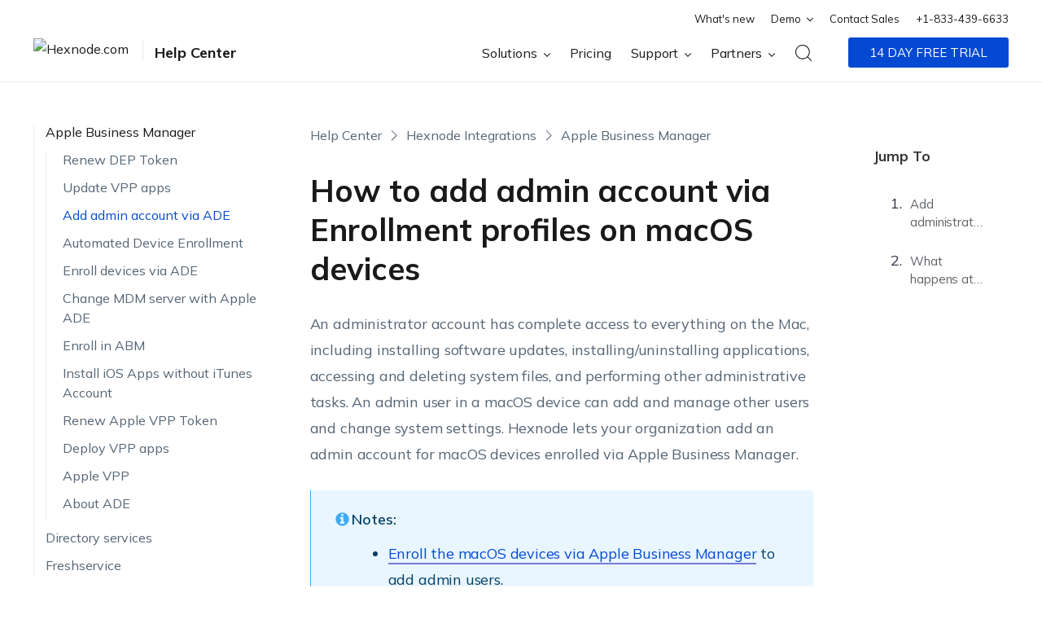

--- FILE ---
content_type: application/javascript
request_url: https://cdn.hexnode.com/mobile-device-management/help/wp-content/themes/bilzzard-theme/assets/js/downloadcode.js?ver=6.8.2
body_size: 475
content:
$( document ).ready(function() {
    $("<button title='copy' class='btn-copy'><i class='btn-copy__icon'></i></button><button title='download' class='btn-dload'><i class='btn-dload__icon' aria-hidden='true'></i></button>").appendTo( ".copy-code-download" );
  
});


$(".copy-code-download").on("click", '.btn-dload', function() {
    var userInput = $(this).parent().find('textarea').text();
    var fileName = $(this).parent().find('.crayon-title').html();
    if(!fileName){
        fileName ="sample scripts"
    }
    fileName += ".txt";
    var blob = new Blob([userInput], { type: "text/plain;charset=utf-8" });
    saveAs(blob, fileName);
    $(this).addClass("active");
    var elm = $(this);
    setTimeout(function(){
        elm.removeClass("active");
    }, 1000);
});

$(".copy-code-download").on("click", '.btn-copy', function(e) {

    var userInput = $(this).parent().find('textarea')[0];
    var elm = $(this);
    $(this).parent().find('textarea')[0].trigger('focus');
    var end = userInput.value.length;
        userInput.select();
        userInput.setSelectionRange(0, end); 

        navigator.clipboard.writeText(userInput.value);


        elm.addClass("active");
        setTimeout(function(){
            elm.removeClass("active");
        }, 1000);
   
    });
window.addEventListener('focusin', function() {
    if(document.activeElement.classList.contains('btn-copy')){
        document.activeElement.blur();
    }
}, true);


$(".hexnodecodeShare").on("click", '.copy-script', function(e) {
    $(this).parent().find('.copy-script-btn').click();
});

$(".hexnodecodeShare").on("click", '.copy-script-btn', function(e) {
   
    var userInput = $(this).parent().find('textarea')[0];
    var elm = $(this);
    var end = userInput.value.length;
        userInput.setSelectionRange(0, end); 
        navigator.clipboard.writeText(userInput.value);
        userInput.blur();
        var parent = $(this).parent();
        parent.addClass("active-copy");
        elm.addClass("active");
       
        setTimeout(function(){
            elm.removeClass("active");
            parent.removeClass("active-copy");
            
       
        }, 1500);
   
    });
    window.addEventListener('focusin', function() {
        if(document.activeElement.classList.contains('copy-script-btn')){
            document.activeElement.blur();
        }
    }, true);
    

--- FILE ---
content_type: application/javascript
request_url: https://cdn.hexnode.com/mobile-device-management/help/wp-content/themes/bilzzard-theme/assets/js/FileSaver.js?ver=6.8.2
body_size: 2751
content:
    /*
  * FileSaver.js
  * A saveAs() FileSaver implementation.
  *
  * By Eli Grey, http://eligrey.com
  *
  * License : https://github.com/eligrey/FileSaver.js/blob/master/LICENSE.md (MIT)
  * The MIT License
  * Copyright © 2016 Eli Grey.
  * Permission is hereby granted, free of charge, to any person obtaining a copy of this software and associated documentation files (the "Software"), to deal in the Software without restriction, including without limitation the rights to use, copy, modify, merge, publish, distribute, sublicense, and/or sell copies of the Software, and to permit persons to whom the Software is furnished to do so, subject to the following conditions:
  * The above copyright notice and this permission notice shall be included in all copies or substantial portions of the Software.
  * THE SOFTWARE IS PROVIDED "AS IS", WITHOUT WARRANTY OF ANY KIND, EXPRESS OR IMPLIED, INCLUDING BUT NOT LIMITED TO THE WARRANTIES OF MERCHANTABILITY, FITNESS FOR A PARTICULAR PURPOSE AND NONINFRINGEMENT. IN NO EVENT SHALL THE AUTHORS OR COPYRIGHT HOLDERS BE LIABLE FOR ANY CLAIM, DAMAGES OR OTHER LIABILITY, WHETHER IN AN ACTION OF CONTRACT, TORT OR OTHERWISE, ARISING FROM, OUT OF OR IN CONNECTION WITH THE SOFTWARE OR THE USE OR OTHER DEALINGS IN THE SOFTWARE.
  *
  * source  : http://purl.eligrey.com/github/FileSaver.js
  */
  // The one and only way of getting global scope in all environments
  // https://stackoverflow.com/q/3277182/1008999

  (function (global, factory) {
  if (typeof define === "function" && define.amd) {
    define([], factory);
  } else if (typeof exports !== "undefined") {
    factory();
  } else {
    var mod = {
      exports: {}
    };
    factory();
    global.FileSaver = mod.exports;
  }
})(this, function () {
  "use strict";
  var _global = typeof window === 'object' && window.window === window ? window : typeof self === 'object' && self.self === self ? self : typeof global === 'object' && global.global === global ? global : void 0;

  function bom(blob, opts) {
    if (typeof opts === 'undefined') opts = {
      autoBom: false
    };else if (typeof opts !== 'object') {
      opts = {
        autoBom: !opts
      };
    } // prepend BOM for UTF-8 XML and text/* types (including HTML)
    // note: your browser will automatically convert UTF-16 U+FEFF to EF BB BF

    if (opts.autoBom && /^\s*(?:text\/\S*|application\/xml|\S*\/\S*\+xml)\s*;.*charset\s*=\s*utf-8/i.test(blob.type)) {
      return new Blob([String.fromCharCode(0xFEFF), blob], {
        type: blob.type
      });
    }

    return blob;
  }

  function download(url, name, opts) {
    var xhr = new XMLHttpRequest();
    xhr.open('GET', url);
    xhr.responseType = 'blob';

    xhr.onload = function () {
      saveAs(xhr.response, name, opts);
    };

    xhr.onerror = function () {
  
    };

    xhr.send();
  }

  function corsEnabled(url) {
    var xhr = new XMLHttpRequest(); // use sync to avoid popup blocker

    xhr.open('HEAD', url, false);

    try {
      xhr.send();
    } catch (e) {}

    return xhr.status >= 200 && xhr.status <= 299;
  } // `a.click()` doesn't work for all browsers (#465)


  function click(node) {
    try {
      node.dispatchEvent(new MouseEvent('click'));
    } catch (e) {
      var evt = document.createEvent('MouseEvents');
      evt.initMouseEvent('click', true, true, window, 0, 0, 0, 80, 20, false, false, false, false, 0, null);
      node.dispatchEvent(evt);
    }
  } // Detect WebView inside a native macOS app by ruling out all browsers
  // We just need to check for 'Safari' because all other browsers (besides Firefox) include that too
  // https://www.whatismybrowser.com/guides/the-latest-user-agent/macos


  var isMacOSWebView = /Macintosh/.test(navigator.userAgent) && /AppleWebKit/.test(navigator.userAgent) && !/Safari/.test(navigator.userAgent);
  var saveAs = _global.saveAs || ( // probably in some web worker
  typeof window !== 'object' || window !== _global ? function saveAs() {}
  /* noop */
  // Use download attribute first if possible (#193 Lumia mobile) unless this is a macOS WebView
  : 'download' in HTMLAnchorElement.prototype && !isMacOSWebView ? function saveAs(blob, name, opts) {
    var URL = _global.URL || _global.webkitURL;
    var a = document.createElement('a');
    name = name || blob.name || 'download';
    a.download = name;
    a.rel = 'noopener'; // tabnabbing
    // TODO: detect chrome extensions & packaged apps
    // a.target = '_blank'

    if (typeof blob === 'string') {
      // Support regular links
      a.href = blob;

      if (a.origin !== location.origin) {
        corsEnabled(a.href) ? download(blob, name, opts) : click(a, a.target = '_blank');
      } else {
        click(a);
      }
    } else {
      // Support blobs
      a.href = URL.createObjectURL(blob);
      setTimeout(function () {
        URL.revokeObjectURL(a.href);
      }, 4E4); // 40s

      setTimeout(function () {
        click(a);
      }, 0);
    }
  } // Use msSaveOrOpenBlob as a second approach
  : 'msSaveOrOpenBlob' in navigator ? function saveAs(blob, name, opts) {
    name = name || blob.name || 'download';

    if (typeof blob === 'string') {
      if (corsEnabled(blob)) {
        download(blob, name, opts);
      } else {
        var a = document.createElement('a');
        a.href = blob;
        a.target = '_blank';
        setTimeout(function () {
          click(a);
        });
      }
    } else {
      navigator.msSaveOrOpenBlob(bom(blob, opts), name);
    }
  } // Fallback to using FileReader and a popup
  : function saveAs(blob, name, opts, popup) {
    // Open a popup immediately do go around popup blocker
    // Mostly only available on user interaction and the fileReader is async so...
    popup = popup || open('', '_blank');

    if (popup) {
      popup.document.title = popup.document.body.innerText = 'downloading...';
    }

    if (typeof blob === 'string') return download(blob, name, opts);
    var force = blob.type === 'application/octet-stream';

    var isSafari = /constructor/i.test(_global.HTMLElement) || _global.safari;

    var isChromeIOS = /CriOS\/[\d]+/.test(navigator.userAgent);

    if ((isChromeIOS || force && isSafari || isMacOSWebView) && typeof FileReader !== 'undefined') {
      // Safari doesn't allow downloading of blob URLs
      var reader = new FileReader();

      reader.onloadend = function () {
        var url = reader.result;
        url = isChromeIOS ? url : url.replace(/^data:[^;]*;/, 'data:attachment/file;');
        if (popup) popup.location.href = url;else location = url;
        popup = null; // reverse-tabnabbing #460
      };

      reader.readAsDataURL(blob);
    } else {
      var URL = _global.URL || _global.webkitURL;
      var url = URL.createObjectURL(blob);
      if (popup) popup.location = url;else location.href = url;
      popup = null; // reverse-tabnabbing #460

      setTimeout(function () {
        URL.revokeObjectURL(url);
      }, 4E4); // 40s
    }
  });
  _global.saveAs = saveAs.saveAs = saveAs;

  if (typeof module !== 'undefined') {
    module.exports = saveAs;
  }
});


--- FILE ---
content_type: image/svg+xml
request_url: https://cdn.hexnode.com/mobile-device-management/help/wp-content/themes/bilzzard-theme/assets/images/next.svg
body_size: 249
content:
<svg xmlns="http://www.w3.org/2000/svg" width="20" height="20" viewBox="0 0 20 20"><defs><style>.a,.b{fill:none;}.b{stroke:#556575;stroke-linecap:round;stroke-linejoin:round;}</style></defs><g transform="translate(349 207) rotate(180)"><rect class="a" width="20" height="20" transform="translate(329 187)"/><path class="b" d="M8.078,0V8.078H0" transform="translate(347.368 196.656) rotate(135)"/></g></svg>

--- FILE ---
content_type: application/javascript
request_url: https://cdn.hexnode.com/mobile-device-management/help/wp-content/themes/bilzzard-theme/assets/js/single_page_scripts.js?ver=6.8.2
body_size: 1062
content:
var post_slug = jQuery("main.page_default").data("post_slug");
var target = window.location.hash,
	target = target.replace("#", "");

// delete hash so the page won't scroll to it
if (target) {
	window.location.hash = "";
}

setTimeout(() => {
	var scrollValueNormal = 110;
	var speedNormal = 400;
	var isSafari = window.safari !== undefined;
	if (isSafari) {
		scrollValueNormal = 110;
		speedNormal = 1400;
	}
	if (target) {
		$("html, body").animate(
			{
				scrollTop: $("#" + target).offset().top - scrollValueNormal,
			},
			speedNormal,
			function () {}
		);
	}
}, 70);

$(document).ready(function () {
	$("iframe").attr("allowfullscreen", "true");
	$("iframe").attr("webkitallowfullscreen", "true");
	$("iframe").attr("mozallowfullscreen", "true");
	// $('iframe').attr('scrolling', 'no');

	$(".hex_single_inner_post_sub_cat").click(function () {
		var parent_item = $(this).attr("data-main-cat-item");
		var child_item = $(this).attr("data-sub-cat-item");
		if (parent_item && child_item) {
			setcookie("maincatcookie", parent_item, 1);
			setcookie("subcatcookie", child_item, 1);
		}
	});

	var totalParentCatLength = $(".parent-cat-hidden__items").length;

	if (totalParentCatLength > 1) {
		var parentCookie = getcookie("maincatcookie");
		var subCookie = getcookie("subcatcookie");
		var cookiefalse = "false";
		var first_var = $(".parent-cat-hidden__items:first").attr(
			"data-main-cat"
		);
		// functions for single page cookie starts
		function leftSidebarWithCookie() {
			$(
				".hex_single_inner_post_sub_cat[data-main-cat-item = " +
					parentCookie +
					"][data-post-slug = " +
					post_slug +
					"]"
			).addClass("active");
			$(
				".sub_category_list[data-other-post-slug = " + subCookie + "]"
			).addClass("cat-active");
			$(
				".sub_category_list[data-other-post-slug = " + subCookie + "]"
			).css("display", "block");
			$(
				".single_page_sub_cat_item[data-other-post-slug = " +
					subCookie +
					"]"
			).addClass("active");

			$(
				".single_page_sub_cat_item[data-sub-cat-item = " +
					subCookie +
					"]"
			).addClass("data-active");

			$(
				".single_page_sub_cat_item[data-other-post-slug = " +
					subCookie +
					"]"
			).addClass("data-active");
			$(
				".single-post-main-cat[data-main-cat-item = " +
					parentCookie +
					"]"
			).addClass("active");
			$(
				".single-post-main-cat[data-main-cat-item = " +
					parentCookie +
					"]"
			).addClass("data-active");
			$(
				".single-post-main-cat[data-main-cat-item = " +
					parentCookie +
					"]~ .sub_category_list"
			).css("display", "block");
		}
		function withoutCookie() {
			$(
				".single-post-main-cat[data-main-cat-item = " + first_var + "]"
			).addClass("active");
			$(
				".single-post-main-cat[data-main-cat-item = " + first_var + "]"
			).addClass("data-active");
			$(
				".single-post-main-cat[data-main-cat-item = " +
					first_var +
					"]~ .sub_category_list"
			).css("display", "block");
			$(
				".hex_single_inner_post_sub_cat[data-main-cat-item = " +
					first_var +
					"][data-post-slug = " +
					post_slug +
					"]"
			).addClass("active");
			$(
				".hex_single_inner_post_sub_cat[data-main-cat-item = " +
					first_var +
					"][data-post-slug = " +
					post_slug +
					"]"
			)
				.parent()
				.parent()
				.css("display", "block");
		}
		// functions for single page cookie ends

		if (parentCookie == null) {
			withoutCookie();
		} else {
			if (parentCookie == "false") {
				withoutCookie();
			} else {
				leftSidebarWithCookie();
			}
		}
	} else if (totalParentCatLength == 1) {
		$(".normal-breadcrumb").css("display", "block");
		var pgurl = (hrefurl = $(location).attr("href"));
		last_part = hrefurl.substr(hrefurl.lastIndexOf("/") + 1);
		$(".parent_ul_category li a.active").each(function () {
			$(this)
				.parent()
				.closest(".sub_category_list")
				.addClass("cat-active")
				.slideDown(350)
				.css("display", "block");
			$(this)
				.parent()
				.closest(".sub_category_list")
				.prev("a")
				.addClass("active data-active");
			$(this)
				.parent()
				.closest(".sub_category_list.cat-active")
				.parent()
				.closest(".sub_category_list")
				.slideDown(350)
				.css("display", "block")
				.addClass("parent-cat");
			$(this)
				.parent()
				.closest(".sub_category_list.cat-active")
				.parent()
				.closest(".sub_category_list")
				.parent("li")
				.addClass("has-child-menu");
			$(this)
				.parent()
				.closest(".sub_category_list.cat-active")
				.parent()
				.closest(".parent-cat")
				.prev("a")
				.addClass("active data-active");
		});
	}

	// scroll top selected items starts
	function scrollForDescktop() {
		$(".sticky_scroll").animate(
			{
				scrollTop:
					$(".hex_single_inner_post_sub_cat.active").position().top -
					100,
			},
			100
		);
	}
	$(window).on("load resize", function (e) {
		if ($(window).width() > 870) {
			scrollForDescktop();
		}
		if ($(window).width() <= 870) {
			$(".filter_btn").click(function () {
				$(".sticky_scroll").animate(
					{
						scrollTop:
							$(
								".hex_single_inner_post_sub_cat.active"
							).position().top - 100,
					},
					50
				);
			});
		}
	});
	// scroll top selected items ends

	setTimeout(() => {
		eraseCookie("maincatcookie");
		eraseCookie("subcatcookie");
	}, 50);
});
